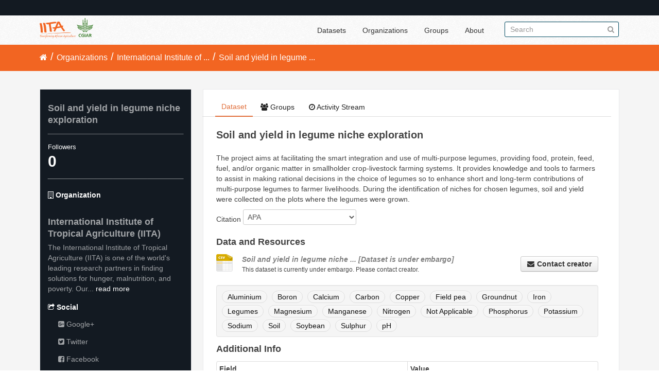

--- FILE ---
content_type: text/html; charset=utf-8
request_url: https://data.iita.org/dataset/soil-and-yield-in-legume-niche-exploration
body_size: 6858
content:
<!DOCTYPE html>
<!--[if IE 7]> <html lang="en" class="ie ie7"> <![endif]-->
<!--[if IE 8]> <html lang="en" class="ie ie8"> <![endif]-->
<!--[if IE 9]> <html lang="en" class="ie9"> <![endif]-->
<!--[if gt IE 8]><!--> <html lang="en"> <!--<![endif]-->
  <head>
    <!--[if lte ie 8]><script type="text/javascript" src="/fanstatic/vendor/:version:2021-07-02T10:38:27.55/html5.min.js"></script><![endif]-->
<link rel="stylesheet" type="text/css" href="/fanstatic/vendor/:version:2021-07-02T10:38:27.55/select2/select2.min.css" />
<link rel="stylesheet" type="text/css" href="/fanstatic/css/:version:2021-07-02T10:38:27.47/main.min.css" />
<link rel="stylesheet" type="text/css" href="/fanstatic/vendor/:version:2021-07-02T10:38:27.55/font-awesome/css/font-awesome.min.css" />

    <meta charset="utf-8" />
      <meta name="generator" content="ckan 2.7.11" />
      <meta name="viewport" content="width=device-width, initial-scale=1.0">
    <title>Soil and yield in legume niche exploration - Datasets - IITA</title>

    
    
  <link rel="shortcut icon" href="/images/favicon.ico" />
    
  
    <script type="text/javascript">
  (function(i,s,o,g,r,a,m){i['GoogleAnalyticsObject']=r;i[r]=i[r]||function(){
  (i[r].q=i[r].q||[]).push(arguments)},i[r].l=1*new Date();a=s.createElement(o),
  m=s.getElementsByTagName(o)[0];a.async=1;a.src=g;m.parentNode.insertBefore(a,m)
  })(window,document,'script','//www.google-analytics.com/analytics.js','ga');

  ga('create', 'UA-87076356-1', 'auto', {'allowLinker': True});
  
  ga('require', 'linker');
  ga('linker:autoLink', [''] );
     
  ga('set', 'anonymizeIp', true);
  ga('send', 'pageview');
</script>
  

  
  
      
    
  <link rel="stylesheet" href="/restricted_theme.css" />

  <!-- <link rel="stylesheet" href="/css/iitatheming.css" /> -->
  <!-- <link rel="stylesheet" href="/css/iitamain.css" /> -->
  <link rel="stylesheet" href="/css/iitatheming.css" /> 


    
      
      
    
  
  <meta property="og:title" content="Soil and yield in legume niche exploration - IITA">
  <meta property="og:description" content="The project aims at  facilitating the smart integration and use of multi-purpose legumes, providing food, protein, feed, fuel, and/or organic matter in smallholder crop-livestock farming systems....">

    
  </head>

  
  <body data-site-root="https://data.iita.org/" data-locale-root="https://data.iita.org/" >

    
    <div class="hide"><a href="#content">Skip to content</a></div>
  

  
    

  <header class="account-masthead">
    <div class="container">
      
        
          <nav class="account not-authed">
            <ul class="unstyled">
              
              <!--<li><a href="/user/login">Log in</a></li>-->
              
              
            </ul>
          </nav>
        
      
    </div>
  </header>

<header class="navbar navbar-static-top masthead">
  
    
  
  <div class="container">
    <button data-target=".nav-collapse" data-toggle="collapse" class="btn btn-navbar" type="button">
      <span class="fa fa-bars"></span>
    </button>
    
    <hgroup class="header-image pull-left">

      
        
          <a class="logo" href="/"><img src="/uploads/admin/2021-07-02-115156.403194iitalogo.png" alt="IITA" title="IITA" /></a>
        
      

    </hgroup>

    <div class="nav-collapse collapse">

      
        <nav class="section navigation">
          <ul class="nav nav-pills">
            
              <li><a href="/dataset">Datasets</a></li><li><a href="/organization">Organizations</a></li><li><a href="/group">Groups</a></li><li><a href="/about">About</a></li>
            
          </ul>
        </nav>
      

      
        <form class="section site-search simple-input" action="/dataset" method="get">
          <div class="field">
            <label for="field-sitewide-search">Search Datasets</label>
            <input id="field-sitewide-search" type="text" name="q" placeholder="Search" />
            <button class="btn-search" type="submit"><i class="fa fa-search"></i></button>
          </div>
        </form>
      

    </div>
  </div>
</header>

  
    <div role="main">
      <div id="content" class="container">
        
          
            <div class="flash-messages">
              
                
              
            </div>
          

          
            <div class="toolbar">
              
                
                  <ol class="breadcrumb">
                    
<li class="home"><a href="/"><i class="fa fa-home"></i><span> Home</span></a></li>
                    
  
    
    
      
      <li><a href="/organization">Organizations</a></li>
      <li><a href="/organization/iit">International Institute of ...</a></li>
    
    <li class="active"><a class=" active" href="/dataset/soil-and-yield-in-legume-niche-exploration">Soil and yield in legume ...</a></li>
  

                  </ol>
                
              
            </div>
          

          <div class="row wrapper">

            
            
            

            
              <div class="primary span9">
                
                
                  <article class="module">
                    
                      <header class="module-content page-header">
                        
                        <ul class="nav nav-tabs">
                          
  <li class="active"><a href="/dataset/soil-and-yield-in-legume-niche-exploration">Dataset</a></li>
  <li><a href="/dataset/groups/soil-and-yield-in-legume-niche-exploration"><i class="fa fa-users"></i> Groups</a></li>
  <li><a href="/dataset/activity/soil-and-yield-in-legume-niche-exploration"><i class="fa fa-clock-o"></i> Activity Stream</a></li>

                        </ul>
                      </header>
                    
                    <div class="module-content">
                      
                      
  
    
      
    

  
    
    <h1>
      
        Soil and yield in legume niche exploration
        
        
      
    </h1>
    
    <div class="notes embedded-content">
      <p>The project aims at  facilitating the smart integration and use of multi-purpose legumes, providing food, protein, feed, fuel, and/or organic matter in smallholder crop-livestock farming systems. It  provides knowledge and tools to farmers to assist in  making rational decisions in the choice of legumes so to enhance short and long-term contributions of multi-purpose legumes to farmer livelihoods. During the identification of niches for chosen legumes, soil and yield were collected on the plots where the legumes were grown.</p>
    </div>
    
    
    <p id="dataset_citation" class="dataset_citation">
    <span>Citation</span> 
    <select id="citation-style">
      <option data-citation-style="apa">APA</option>
      <option data-citation-style="harvard-cite-them-right">Harvard</option>
      <option data-citation-style="modern-language-association">MLA</option>
      <option data-citation-style="vancouver">Vancouver</option>
      <option data-citation-style="chicago-fullnote-bibliography">Chicago</option>
      <option data-citation-style="ieee">IEEE</option>
	  <option data-citation-style="council-of-science-editors">CSE</option>
	  <option data-citation-style="american-medical-association">AMA</option>
	  <option data-citation-style="national-library-of-medicine-grant-proposals">NLM</option>
	  <option data-citation-style="turabian-fullnote-bibliography">Turabian</option>
    </select>
    <div id="citation"></div>
    </p>
  

    
    <span class="insert-comment-thread"></span>
  

  
    
<section id="dataset-resources" class="resources">
  <h3>Data and Resources</h3>
  
    
      <ul class="resource-list">
        
          
          
            


<li class="resource-item" data-id="57d7f883-d2e7-4212-9df2-d05f876d05fc">
  
  
  <span class="restricted-item">
    <a class="heading restricted-item" disabled="true" href="#" title="Soil and yield in legume niche exploration">Soil and yield in legume niche ... [Dataset is under embargo] <span class="format-label" property="dc:format" data-format="csv">csv</span></a></span>
  

  
    <p class="description">
      
        This dataset is currently under embargo. Please contact creator. 
      
    </p>
  
  
  
    
  <!--<div class="dropdown btn-group restricted-link">
    <i class="fa fa-icon fa-user"></i>
      
    <a href="/user/login?came_from=%2Fdataset%2Fsoil-and-yield-in-legume-niche-exploration" >Log in</a> or <a href="/user/register" >Register</a> to access resource
      
  </div>-->
  <div class="dropdown btn-group">
    <!-- <a href="mailto:" class="btn"><i class="fa fa-icon fa-unlock-alt" style="margin-right: 5px;"></i>Contact author</a> -->
    <a href="mailto:" class="btn"><i class="fa fa-icon fa-envelope" style="margin-right: 5px;"></i>Contact creator</a>
  </div>

    
  

</li>
          
        
      </ul>
    
    
</section>
  

  
    
  <section class="tags">
    


  <ul class="tag-list well">
    
      <li>
        <a class="tag" href="/dataset?tags=Aluminium">Aluminium</a>
      </li>
    
      <li>
        <a class="tag" href="/dataset?tags=Boron">Boron</a>
      </li>
    
      <li>
        <a class="tag" href="/dataset?tags=Calcium">Calcium</a>
      </li>
    
      <li>
        <a class="tag" href="/dataset?tags=Carbon">Carbon</a>
      </li>
    
      <li>
        <a class="tag" href="/dataset?tags=Copper">Copper</a>
      </li>
    
      <li>
        <a class="tag" href="/dataset?tags=Field+pea">Field pea</a>
      </li>
    
      <li>
        <a class="tag" href="/dataset?tags=Groundnut">Groundnut</a>
      </li>
    
      <li>
        <a class="tag" href="/dataset?tags=Iron">Iron</a>
      </li>
    
      <li>
        <a class="tag" href="/dataset?tags=Legumes">Legumes</a>
      </li>
    
      <li>
        <a class="tag" href="/dataset?tags=Magnesium">Magnesium</a>
      </li>
    
      <li>
        <a class="tag" href="/dataset?tags=Manganese">Manganese</a>
      </li>
    
      <li>
        <a class="tag" href="/dataset?tags=Nitrogen">Nitrogen</a>
      </li>
    
      <li>
        <a class="tag" href="/dataset?tags=Not+Applicable">Not Applicable</a>
      </li>
    
      <li>
        <a class="tag" href="/dataset?tags=Phosphorus">Phosphorus</a>
      </li>
    
      <li>
        <a class="tag" href="/dataset?tags=Potassium">Potassium</a>
      </li>
    
      <li>
        <a class="tag" href="/dataset?tags=Sodium">Sodium</a>
      </li>
    
      <li>
        <a class="tag" href="/dataset?tags=Soil">Soil</a>
      </li>
    
      <li>
        <a class="tag" href="/dataset?tags=Soybean">Soybean</a>
      </li>
    
      <li>
        <a class="tag" href="/dataset?tags=Sulphur">Sulphur</a>
      </li>
    
      <li>
        <a class="tag" href="/dataset?tags=pH">pH</a>
      </li>
    
  </ul>

  </section>

  

  
  <section class="additional-info">
  <h3>Additional Info</h3>
  <table class="table table-striped table-bordered table-condensed">
    <thead>
      <tr>
        <th scope="col">Field</th>
        <th scope="col">Value</th>
      </tr>
    </thead>
    <tbody>
      <tr>
        <th scope="row" class="dataset-label">Creator</th>
        <td class="dataset-details" 
          property="dc:creator"
          id="Creator" 
          >Nziguheba, Generose</td>
      </tr><tr>
        <th scope="row" class="dataset-label">Creator Affiliation</th>
        <td class="dataset-details" 
          property="dc:creator_affiliation"
          id="Creator Affiliation" 
          >International Institute of Tropical Agriculture (IITA)</td>
      </tr><tr>
        <th scope="row" class="dataset-label">Creator email</th>
        <td class="dataset-details" 
          property="dc:creator_email"
          id="Creator email" 
          >g.nziguheba@cgiar.org</td>
      </tr><tr>
        <th scope="row" class="dataset-label">Creator ID Type</th>
        <td class="dataset-details" 
          property="dc:creator_id"
          id="Creator ID Type" 
          >ORCID</td>
      </tr><tr>
        <th scope="row" class="dataset-label">Creator ID</th>
        <td class="dataset-details" 
          property="dc:creator_id"
          id="Creator ID" 
          >0000-0003-4227-2242</td>
      </tr><tr>
        <th scope="row" class="dataset-label">Subject Vocab (AGROVOC/GACS/CAB)</th>
        <td class="dataset-details" 
          property="dc:subject_vocab"
          id="Subject Vocab (AGROVOC/GACS/CAB)" 
          >Soybean,Groundnut,Field pea,Nitrogen,Carbon,pH,Soil,Aluminium,Boron,Copper,Iron,Manganese,Phosphorus,Sulphur,Sodium,Calcium,Magnesium,Potassium</td>
      </tr><tr>
        <th scope="row" class="dataset-label">Subject(s)</th>
        <td class="dataset-details" 
          property="dc:subject"
          id="Subject(s)" 
          >Legumes</td>
      </tr><tr>
        <th scope="row" class="dataset-label">Publisher</th>
        <td class="dataset-details" 
          property="dc:publisher"
          id="Publisher" 
          >International Institute of Tropical Agriculture (IITA)</td>
      </tr><tr>
        <th scope="row" class="dataset-label">Contributor Person 1</th>
        <td class="dataset-details" 
          property="dc:contributor"
          id="Contributor Person 1" 
          >Not applicable</td>
      </tr><tr>
        <th scope="row" class="dataset-label">Contributor Person 1 Affiliation</th>
        <td class="dataset-details" 
          property="dc:contributor"
          id="Contributor Person 1 Affiliation" 
          ></td>
      </tr><tr>
        <th scope="row" class="dataset-label">Contributor Person 1 email</th>
        <td class="dataset-details" 
          property="dc:contributor"
          id="Contributor Person 1 email" 
          ></td>
      </tr><tr>
        <th scope="row" class="dataset-label">Contributor Person 2</th>
        <td class="dataset-details" 
          property="dc:contributor"
          id="Contributor Person 2" 
          ></td>
      </tr><tr>
        <th scope="row" class="dataset-label">Contributor Person 2 Affiliation</th>
        <td class="dataset-details" 
          property="dc:contributor"
          id="Contributor Person 2 Affiliation" 
          ></td>
      </tr><tr>
        <th scope="row" class="dataset-label">Contributor Person 2 email</th>
        <td class="dataset-details" 
          property="dc:contributor"
          id="Contributor Person 2 email" 
          ></td>
      </tr><tr>
        <th scope="row" class="dataset-label">Contributor Person 3</th>
        <td class="dataset-details" 
          property="dc:contributor"
          id="Contributor Person 3" 
          ></td>
      </tr><tr>
        <th scope="row" class="dataset-label">Contributor Person 3 Affiliation</th>
        <td class="dataset-details" 
          property="dc:contributor"
          id="Contributor Person 3 Affiliation" 
          ></td>
      </tr><tr>
        <th scope="row" class="dataset-label">Contributor Person 3 email</th>
        <td class="dataset-details" 
          property="dc:contributor"
          id="Contributor Person 3 email" 
          ></td>
      </tr><tr>
        <th scope="row" class="dataset-label">Contributor Person 4</th>
        <td class="dataset-details" 
          property="dc:contributor"
          id="Contributor Person 4" 
          ></td>
      </tr><tr>
        <th scope="row" class="dataset-label">Contributor Person 4 Affiliation</th>
        <td class="dataset-details" 
          property="dc:contributor"
          id="Contributor Person 4 Affiliation" 
          ></td>
      </tr><tr>
        <th scope="row" class="dataset-label">Contributor Person 4 email</th>
        <td class="dataset-details" 
          property="dc:contributor"
          id="Contributor Person 4 email" 
          ></td>
      </tr><tr>
        <th scope="row" class="dataset-label">Contributor Person 5</th>
        <td class="dataset-details" 
          property="dc:contributor"
          id="Contributor Person 5" 
          ></td>
      </tr><tr>
        <th scope="row" class="dataset-label">Contributor Person 5 Affiliation</th>
        <td class="dataset-details" 
          property="dc:contributor"
          id="Contributor Person 5 Affiliation" 
          ></td>
      </tr><tr>
        <th scope="row" class="dataset-label">Contributor Person 5 email</th>
        <td class="dataset-details" 
          property="dc:contributor"
          id="Contributor Person 5 email" 
          ></td>
      </tr><tr>
        <th scope="row" class="dataset-label">Contributor Person 6</th>
        <td class="dataset-details" 
          property="dc:contributor"
          id="Contributor Person 6" 
          ></td>
      </tr><tr>
        <th scope="row" class="dataset-label">Contributor Person 6 Affiliation</th>
        <td class="dataset-details" 
          property="dc:contributor"
          id="Contributor Person 6 Affiliation" 
          ></td>
      </tr><tr>
        <th scope="row" class="dataset-label">Contributor Person 6 email</th>
        <td class="dataset-details" 
          property="dc:contributor"
          id="Contributor Person 6 email" 
          ></td>
      </tr><tr>
        <th scope="row" class="dataset-label">Contributor Person 7</th>
        <td class="dataset-details" 
          property="dc:contributor"
          id="Contributor Person 7" 
          ></td>
      </tr><tr>
        <th scope="row" class="dataset-label">Contributor Person 7 Affiliation</th>
        <td class="dataset-details" 
          property="dc:contributor"
          id="Contributor Person 7 Affiliation" 
          ></td>
      </tr><tr>
        <th scope="row" class="dataset-label">Contributor Person 7 email</th>
        <td class="dataset-details" 
          property="dc:contributor"
          id="Contributor Person 7 email" 
          ></td>
      </tr><tr>
        <th scope="row" class="dataset-label">Contributor Person 8</th>
        <td class="dataset-details" 
          property="dc:contributor"
          id="Contributor Person 8" 
          ></td>
      </tr><tr>
        <th scope="row" class="dataset-label">Contributor Person 8 Affiliation</th>
        <td class="dataset-details" 
          property="dc:contributor"
          id="Contributor Person 8 Affiliation" 
          ></td>
      </tr><tr>
        <th scope="row" class="dataset-label">Contributor Person 8 email</th>
        <td class="dataset-details" 
          property="dc:contributor"
          id="Contributor Person 8 email" 
          ></td>
      </tr><tr>
        <th scope="row" class="dataset-label">Contributor Person 9</th>
        <td class="dataset-details" 
          property="dc:contributor"
          id="Contributor Person 9" 
          ></td>
      </tr><tr>
        <th scope="row" class="dataset-label">Contributor Person 9 Affiliation</th>
        <td class="dataset-details" 
          property="dc:contributor"
          id="Contributor Person 9 Affiliation" 
          ></td>
      </tr><tr>
        <th scope="row" class="dataset-label">Contributor Person 9 email</th>
        <td class="dataset-details" 
          property="dc:contributor"
          id="Contributor Person 9 email" 
          ></td>
      </tr><tr>
        <th scope="row" class="dataset-label">Contributor Person 10</th>
        <td class="dataset-details" 
          property="dc:contributor"
          id="Contributor Person 10" 
          ></td>
      </tr><tr>
        <th scope="row" class="dataset-label">Contributor Person 10 Affiliation</th>
        <td class="dataset-details" 
          property="dc:contributor"
          id="Contributor Person 10 Affiliation" 
          ></td>
      </tr><tr>
        <th scope="row" class="dataset-label">Contributor Person 10 email</th>
        <td class="dataset-details" 
          property="dc:contributor"
          id="Contributor Person 10 email" 
          ></td>
      </tr><tr>
        <th scope="row" class="dataset-label">Contributor Person 11</th>
        <td class="dataset-details" 
          property="dc:contributor"
          id="Contributor Person 11" 
          ></td>
      </tr><tr>
        <th scope="row" class="dataset-label">Contributor Person 11 Affiliation</th>
        <td class="dataset-details" 
          property="dc:contributor"
          id="Contributor Person 11 Affiliation" 
          ></td>
      </tr><tr>
        <th scope="row" class="dataset-label">Contributor Person 11 email</th>
        <td class="dataset-details" 
          property="dc:contributor"
          id="Contributor Person 11 email" 
          ></td>
      </tr><tr>
        <th scope="row" class="dataset-label">Contributor Person 12</th>
        <td class="dataset-details" 
          property="dc:contributor"
          id="Contributor Person 12" 
          ></td>
      </tr><tr>
        <th scope="row" class="dataset-label">Contributor Person 12 Affiliation</th>
        <td class="dataset-details" 
          property="dc:contributor"
          id="Contributor Person 12 Affiliation" 
          ></td>
      </tr><tr>
        <th scope="row" class="dataset-label">Contributor Person 12 email</th>
        <td class="dataset-details" 
          property="dc:contributor"
          id="Contributor Person 12 email" 
          ></td>
      </tr><tr>
        <th scope="row" class="dataset-label">Contributor Person 13</th>
        <td class="dataset-details" 
          property="dc:contributor"
          id="Contributor Person 13" 
          ></td>
      </tr><tr>
        <th scope="row" class="dataset-label">Contributor Person 13 Affiliation</th>
        <td class="dataset-details" 
          property="dc:contributor"
          id="Contributor Person 13 Affiliation" 
          ></td>
      </tr><tr>
        <th scope="row" class="dataset-label">Contributor Person 13 email</th>
        <td class="dataset-details" 
          property="dc:contributor"
          id="Contributor Person 13 email" 
          ></td>
      </tr><tr>
        <th scope="row" class="dataset-label">Contributor Person 14</th>
        <td class="dataset-details" 
          property="dc:contributor"
          id="Contributor Person 14" 
          ></td>
      </tr><tr>
        <th scope="row" class="dataset-label">Contributor Person 14 Affiliation</th>
        <td class="dataset-details" 
          property="dc:contributor"
          id="Contributor Person 14 Affiliation" 
          ></td>
      </tr><tr>
        <th scope="row" class="dataset-label">Contributor Person 14 email</th>
        <td class="dataset-details" 
          property="dc:contributor"
          id="Contributor Person 14 email" 
          ></td>
      </tr><tr>
        <th scope="row" class="dataset-label">Contributor Person 15</th>
        <td class="dataset-details" 
          property="dc:contributor"
          id="Contributor Person 15" 
          ></td>
      </tr><tr>
        <th scope="row" class="dataset-label">Contributor Person 15 Affiliation</th>
        <td class="dataset-details" 
          property="dc:contributor"
          id="Contributor Person 15 Affiliation" 
          ></td>
      </tr><tr>
        <th scope="row" class="dataset-label">Contributor Person 15 email</th>
        <td class="dataset-details" 
          property="dc:contributor"
          id="Contributor Person 15 email" 
          ></td>
      </tr><tr>
        <th scope="row" class="dataset-label">Contributor Person 16</th>
        <td class="dataset-details" 
          property="dc:contributor"
          id="Contributor Person 16" 
          ></td>
      </tr><tr>
        <th scope="row" class="dataset-label">Contributor Person 16 Affiliation</th>
        <td class="dataset-details" 
          property="dc:contributor"
          id="Contributor Person 16 Affiliation" 
          ></td>
      </tr><tr>
        <th scope="row" class="dataset-label">Contributor Person 16 email</th>
        <td class="dataset-details" 
          property="dc:contributor"
          id="Contributor Person 16 email" 
          ></td>
      </tr><tr>
        <th scope="row" class="dataset-label">Contributor Person 17</th>
        <td class="dataset-details" 
          property="dc:contributor"
          id="Contributor Person 17" 
          ></td>
      </tr><tr>
        <th scope="row" class="dataset-label">Contributor Person 17 Affiliation</th>
        <td class="dataset-details" 
          property="dc:contributor"
          id="Contributor Person 17 Affiliation" 
          ></td>
      </tr><tr>
        <th scope="row" class="dataset-label">Contributor Person 17 email</th>
        <td class="dataset-details" 
          property="dc:contributor"
          id="Contributor Person 17 email" 
          ></td>
      </tr><tr>
        <th scope="row" class="dataset-label">Contributor Person 18</th>
        <td class="dataset-details" 
          property="dc:contributor"
          id="Contributor Person 18" 
          ></td>
      </tr><tr>
        <th scope="row" class="dataset-label">Contributor Person 18 Affiliation</th>
        <td class="dataset-details" 
          property="dc:contributor"
          id="Contributor Person 18 Affiliation" 
          ></td>
      </tr><tr>
        <th scope="row" class="dataset-label">Contributor Person 18 email</th>
        <td class="dataset-details" 
          property="dc:contributor"
          id="Contributor Person 18 email" 
          ></td>
      </tr><tr>
        <th scope="row" class="dataset-label">Contributor Person 19</th>
        <td class="dataset-details" 
          property="dc:contributor"
          id="Contributor Person 19" 
          ></td>
      </tr><tr>
        <th scope="row" class="dataset-label">Contributor Person 19 Affiliation</th>
        <td class="dataset-details" 
          property="dc:contributor"
          id="Contributor Person 19 Affiliation" 
          ></td>
      </tr><tr>
        <th scope="row" class="dataset-label">Contributor Person 19 email</th>
        <td class="dataset-details" 
          property="dc:contributor"
          id="Contributor Person 19 email" 
          ></td>
      </tr><tr>
        <th scope="row" class="dataset-label">Contributor Project Lead Organisation Center</th>
        <td class="dataset-details" 
          property="dc:contributor"
          id="Contributor Project Lead Organisation Center" 
          >International Institute of Tropical Agriculture (IITA)</td>
      </tr><tr>
        <th scope="row" class="dataset-label">Contributor Project Lead Center</th>
        <td class="dataset-details" 
          property="dc:contributor_project_lead_center"
          id="Contributor Project Lead Center" 
          >International Institute of Tropical Agriculture (IITA)</td>
      </tr><tr>
        <th scope="row" class="dataset-label">Contributor Initiative/CRP</th>
        <td class="dataset-details" 
          property="dc:contributor.crp"
          id="Contributor Initiative/CRP" 
          >CGIAR Research Program on Grain Legumes and Dryland Cereals</td>
      </tr><tr>
        <th scope="row" class="dataset-label">Contributor Partner</th>
        <td class="dataset-details" 
          property="dc:contributor.partner"
          id="Contributor Partner" 
          > UCB, ICRAF</td>
      </tr><tr>
        <th scope="row" class="dataset-label">Contributor Donor</th>
        <td class="dataset-details" 
          property="dc:contributor.donor"
          id="Contributor Donor" 
          >GIZ</td>
      </tr><tr>
        <th scope="row" class="dataset-label">Contributor Project</th>
        <td class="dataset-details" 
          property="dc:contributor.project"
          id="Contributor Project" 
          >LegumeCHOICE</td>
      </tr><tr>
        <th scope="row" class="dataset-label">Project ID</th>
        <td class="dataset-details" 
          property="cg:project.identification_number"
          id="Project ID" 
          ></td>
      </tr><tr>
        <th scope="row" class="dataset-label">Contributor Affiliation</th>
        <td class="dataset-details" 
          property="cg:contributor_Affliation"
          id="Contributor Affiliation" 
          >Not applicable</td>
      </tr><tr>
        <th scope="row" class="dataset-label">Open-Access status</th>
        <td class="dataset-details" 
          property="dc:identifier"
          id="Open-Access status" 
          >Open Access</td>
      </tr><tr>
        <th scope="row" class="dataset-label">Production Date</th>
        <td class="dataset-details" 
          property="dc:date"
          id="Production Date" 
          >
  2016-06-05
</td>
      </tr><tr>
        <th scope="row" class="dataset-label">Embargo End Date</th>
        <td class="dataset-details" 
          property="dc:date.availability"
          id="Embargo End Date" 
          >
  2020-12-05
</td>
      </tr><tr>
        <th scope="row" class="dataset-label">Content Type</th>
        <td class="dataset-details" 
          property="dc:type"
          id="Content Type" 
          >Dataset</td>
      </tr><tr>
        <th scope="row" class="dataset-label">File Format</th>
        <td class="dataset-details" 
          property="dc:format"
          id="File Format" 
          >csv</td>
      </tr><tr>
        <th scope="row" class="dataset-label">Identifier Type</th>
        <td class="dataset-details" 
          property="dc:identifier"
          id="Identifier Type" 
          >DOI</td>
      </tr><tr>
        <th scope="row" class="dataset-label">Identifier</th>
        <td class="dataset-details" 
          property="dc:identifier.identifier"
          id="Identifier" 
          >https://doi.org/10.25502/rn3q-m491/d</td>
      </tr><tr>
        <th scope="row" class="dataset-label">Identifier Citation</th>
        <td class="dataset-details" 
          property="dc:identifier.bibliographiCitation"
          id="Identifier Citation" 
          ></td>
      </tr><tr>
        <th scope="row" class="dataset-label">Source</th>
        <td class="dataset-details" 
          property="dc:source"
          id="Source" 
          >LegumeCHOICES</td>
      </tr><tr>
        <th scope="row" class="dataset-label">Language</th>
        <td class="dataset-details" 
          property="dc:language"
          id="Language" 
          >English</td>
      </tr><tr>
        <th scope="row" class="dataset-label">Relation</th>
        <td class="dataset-details" 
          property="dc:relation"
          id="Relation" 
          >Not applicable</td>
      </tr><tr>
        <th scope="row" class="dataset-label">Agroecological Zone</th>
        <td class="dataset-details" 
          property="dc:coverage.aez"
          id="Agroecological Zone" 
          >Humid warm tropics</td>
      </tr><tr>
        <th scope="row" class="dataset-label">Coverage Region</th>
        <td class="dataset-details" 
          property="dc:coverage.region"
          id="Coverage Region" 
          >Sub-Saharan Africa</td>
      </tr><tr>
        <th scope="row" class="dataset-label">Coverage country</th>
        <td class="dataset-details" 
          property="dc:coverage.country"
          id="Coverage country" 
          >Democratic Republic of Congo</td>
      </tr><tr>
        <th scope="row" class="dataset-label">Coverage Admin Unit</th>
        <td class="dataset-details" 
          property="dc:coverage.administrative_unit"
          id="Coverage Admin Unit" 
          >Not applicable</td>
      </tr><tr>
        <th scope="row" class="dataset-label">Coverage Y (Latitude)</th>
        <td class="dataset-details" 
          property="dc:coverage.geospatial_x"
          id="Coverage Y (Latitude)" 
          ></td>
      </tr><tr>
        <th scope="row" class="dataset-label">Coverage X (Longitude)</th>
        <td class="dataset-details" 
          property="dc:coverage.geospatial_y"
          id="Coverage X (Longitude)" 
          ></td>
      </tr><tr>
        <th scope="row" class="dataset-label">Coverage Start Date</th>
        <td class="dataset-details" 
          property="dc:coverage.chronologicalperiod.start"
          id="Coverage Start Date" 
          >2016-02-05</td>
      </tr><tr>
        <th scope="row" class="dataset-label">Coverage End Date</th>
        <td class="dataset-details" 
          property="dc:coverage.chronologicalperiod.end"
          id="Coverage End Date" 
          >2016-06-05</td>
      </tr><tr>
        <th scope="row" class="dataset-label">Contact</th>
        <td class="dataset-details" 
          property="dc:contact"
          id="Contact" 
          >Nziguheba, Generose; Soil Ecologist, International Institute of Tropical Agriculture (IITA)</td>
      </tr><tr>
        <th scope="row" class="dataset-label">Contact Email</th>
        <td class="dataset-details" 
          property="dc:contact.email"
          id="Contact Email" 
          >g.nziguheba@cgiar.org</td>
      </tr><tr>
        <th scope="row" class="dataset-label">Restriction</th>
        <td class="dataset-details" 
          property="cg:restriction"
          id="Restriction" 
          >CC-BY 4.0</td>
      </tr><tr>
        <th scope="row" class="dataset-label">Email Permission</th>
        <td class="dataset-details"><a href=mailto:Not applicable>None</a></td>
      </tr><tr>
        <th scope="row" class="dataset-label">Rights</th>
        <td class="dataset-details" 
          property="dc:rights"
          id="Rights" 
          >CC-BY 4.0</td>
      </tr>

    </tbody>
  </table>
</section>



                    </div>
                  </article>
                
              </div>
            

            
              <aside class="secondary span3">
                
                

  

  
    

  
    <section class="module module-narrow">
      <div class="module context-info">
        <div class="module-content">
          
            
              <h1 class="heading">Soil and yield in legume niche exploration</h1>
            
            
              <div class="nums">
                <dl>
                  <dt>Followers</dt>
                  <dd><span>0</span></dd>
                </dl>
              </div>
            
            
              
                <div class="follow_button">
                  
                </div>
              
            
          
        </div>
      </div>
    </section>
  

  

  
    
      
      




  
  <div class="module module-narrow module-shallow context-info">
    
      <h2 class="module-heading"><i class="fa fa-building-o"></i> Organization</h2>
    
    <section class="module-content">
      
      
        <div class="image">
          <a href="/organization/iit">
            <img src="https://data.iita.org/uploads/group/2020-10-08-134608.131297IITA-CGIAR-logo.jpg" width="200" alt="iit" />
          </a>
        </div>
      
      
      <h1 class="heading">International Institute of Tropical Agriculture (IITA)
        
      </h1>
      
      
      
        <p>
          The International Institute of Tropical Agriculture (IITA) is one of the world's leading research partners in finding solutions for hunger, malnutrition, and poverty. Our...
          <a href="/organization/about/iit">read more</a>
        </p>
      
      
      
      
    </section>
  </div>
  
    
  

  
    

  <section class="module module-narrow social">
    
      <h2 class="module-heading"><i class="fa fa-share-square-o"></i> Social</h2>
    
    
      <ul class="nav nav-simple">
        <li class="nav-item"><a href="https://plus.google.com/share?url=https://data.iita.org/dataset/soil-and-yield-in-legume-niche-exploration" target="_blank"><i class="fa fa-google-plus-square"></i> Google+</a></li>
        <li class="nav-item"><a href="https://twitter.com/share?url=https://data.iita.org/dataset/soil-and-yield-in-legume-niche-exploration" target="_blank"><i class="fa fa-twitter-square"></i> Twitter</a></li>
        <li class="nav-item"><a href="https://www.facebook.com/sharer.php?u=https://data.iita.org/dataset/soil-and-yield-in-legume-niche-exploration" target="_blank"><i class="fa fa-facebook-square"></i> Facebook</a></li>
      </ul>
    
  </section>

  

  
    


  
    
      
        <section class="module module-narrow module-shallow license">
          
            <h2 class="module-heading"><i class="fa fa-lock"></i> License</h2>
          
          
            <p class="module-content">
              
                
  
    <a href="http://www.opendefinition.org/licenses/cc-by" rel="dc:rights">Creative Commons Attribution</a>
  

                
                  <a href="http://opendefinition.org/okd/" title="This dataset satisfies the Open Definition.">
                      <img class="open-data" src="/base/images/od_80x15_blue.png" alt="[Open Data]" />
                  </a>
                
              
            </p>
          
        </section>
      
    
  

  


              </aside>
            
          </div>
        
      </div>
    </div>
  
    <footer class="site-footer">
  <div class="container">
    
    <div class="row">
      <div class="span8 footer-links">
        
          <ul class="unstyled">
            
              <li><a href="/about">About IITA</a></li>
            
          </ul>
          <ul class="unstyled">
                 
<p> IITA Headquarters <br> PMB 5320, Oyo Road, Ibadan 200001,<br> Oyo State, Nigeria.<br> Tel: +234 700800IITA, +1 201 6336094<br> Fax: +44 208 7113786<br> Email: IITA-Ckan@cgiar.org </p>



<li><a href="http://data.iita.org/pages/api">Developer API</a></li>
<li><a href="http://www.opendefinition.org/okd/"><img src="/base/images/od_80x15_blue.png"></a></li>

          </ul>
        
      </div>
      <div class="span4 attribution">
        
<p><strong>Powered by</strong> <a class="hide-text ckan-footer-logo">CKAN</a></p><br/>

<p><a href="http://data.iita.org/metadata/MetadataCaptureSheet_numeric_data.xlsx">Download Metadata Capture Sheet</a></p>
<p> <a href="mailto:iita-ckan@cgiar.org?Subject=Enquiry:%20data.iita.org" target="_top">Contact us</a></p>
<p><a href="/disclaimer">Disclaimer</a></p>

        

      </div>
    </div>
    
  </div>

  
    
  
</footer>
  
    
    
    
      
    
  
  
    
  
    
    <div class="js-hide" data-module="google-analytics"
      data-module-googleanalytics_resource_prefix="">
    </div>
  


      
  <script>document.getElementsByTagName('html')[0].className += ' js';</script>
<script type="text/javascript" src="/fanstatic/vendor/:version:2021-07-02T10:38:27.55/jquery.min.js"></script>
<script type="text/javascript" src="/fanstatic/vendor/:version:2021-07-02T10:38:27.55/:bundle:bootstrap/js/bootstrap.min.js;jed.min.js;moment-with-locales.min.js;select2/select2.min.js;qs.js"></script>
<script type="text/javascript" src="/fanstatic/base/:version:2021-07-02T10:38:27.48/:bundle:plugins/jquery.inherit.min.js;plugins/jquery.proxy-all.min.js;plugins/jquery.url-helpers.min.js;plugins/jquery.date-helpers.min.js;plugins/jquery.slug.min.js;plugins/jquery.slug-preview.min.js;plugins/jquery.truncator.min.js;plugins/jquery.masonry.min.js;plugins/jquery.form-warning.min.js;sandbox.min.js;module.min.js;pubsub.min.js;client.min.js;notify.min.js;i18n.min.js;main.min.js;modules/select-switch.min.js;modules/slug-preview.min.js;modules/basic-form.min.js;modules/confirm-action.min.js;modules/api-info.min.js;modules/autocomplete.min.js;modules/custom-fields.min.js;modules/data-viewer.min.js;modules/table-selectable-rows.min.js;modules/resource-form.min.js;modules/resource-upload-field.min.js;modules/resource-reorder.min.js;modules/resource-view-reorder.min.js;modules/follow.min.js;modules/activity-stream.min.js;modules/dashboard.min.js;modules/resource-view-embed.min.js;view-filters.min.js;modules/resource-view-filters-form.min.js;modules/resource-view-filters.min.js;modules/table-toggle-more.min.js;modules/dataset-visibility.min.js;modules/media-grid.min.js;modules/image-upload.min.js"></script>
<script type="text/javascript" src="/fanstatic/base/:version:2021-07-02T10:38:27.48/tracking.min.js"></script>
<script type="text/javascript" src="/fanstatic/ckanext-googleanalytics/:version:2016-11-09T15:52:19.87/googleanalytics_event_tracking.js"></script>
<script type="text/javascript" src="/fanstatic/iitatheming/:version:2021-04-13T09:50:05/:bundle:dataset_citation.js;citation_styles.js"></script></body>
</html>

--- FILE ---
content_type: application/javascript
request_url: https://data.iita.org/fanstatic/iitatheming/:version:2021-04-13T09:50:05/:bundle:dataset_citation.js;citation_styles.js
body_size: 2789
content:
// Enable JavaScript's strict mode. Strict mode catches some common
// programming errors and throws exceptions, prevents some unsafe actions from
// being taken, and disables some confusing and bad JavaScript features.
"use strict";

//var doi_link = $('#Identifier').text();
var doi_link = $("td[class='dataset-details'][property='dc:identifier.identifier']").last().text();
//alert(doi_link)


var doi_link_components = doi_link.split("doi.org/");
var doi = doi_link_components[1];

var datacite_doi_citation_url =  "https://citation.crosscite.org/format?doi=" + doi + "&style=apa&lang=en-GB";

//prepend url with proxy to add CORS to header
var proxy = "https://cors-anywhere.herokuapp.com/"

$.ajax({     
	  headers: {
	    "Content-Type": "text/plain; charset=utf-8",
	    "Accept": "text/plain, */*"
	    //"access-control-allow-origin": "*"
	  },
	  type: "GET",
	  //url: proxy + datacite_doi_citation_url,    
	  url: datacite_doi_citation_url,    
	  success : function(response) { 
	  	console.log(response) 
	  	$('#citation').append(response);
	  }
	});

var email = $("td[class='dataset-details'][property='dc:contact.email']").text();
//alert(email);

// Enable JavaScript's strict mode. Strict mode catches some common
// programming errors and throws exceptions, prevents some unsafe actions from
// being taken, and disables some confusing and bad JavaScript features.
"use strict";

/* use jquery to trigger change event of citation style
	and display the selected citation.
*/
 
$('#citation-style').change(
	function()
	{
		// Get selected citation style into @var citation_style
		var citation_style = $('#citation-style').find(':selected').attr('data-citation-style');
		
		// Get dataset doi link into @var doi_link
		var doi_link = $("td[class='dataset-details'][property='dc:identifier.identifier']").last().text();
		
		// Split doi link to into link and doi
		var doi_link_components = doi_link.split("doi.org/");
		
		// Get doi into @var doi	
		var doi = doi_link_components[1];
		
		// join citation style and doi to datacite citation link
		var datacite_doi_citation_url = "https://citation.crosscite.org/format?doi=" + doi + "&style=" + citation_style + "&lang=en-GB";
		
		//prepend url with proxy to add CORS to header
		var proxy = "https://cors-anywhere.herokuapp.com/"
		// Use ajax to get citation from @var datacite_doi_citation_url
		$.ajax({     
			  headers: {          
			   "Content-Type": "text/plain; charset=utf-8",
	    		"Accept": "text/plain, */*"
			    //"Access-Control-Allow-Origin": "*"       
			  },
			  type: "GET",
			  //url: proxy + datacite_doi_citation_url,
			  url: datacite_doi_citation_url,    
			  success : function(response) { 
			  	console.log(response);
			  	$('#citation').html(response);
			  }
			});
	}
)